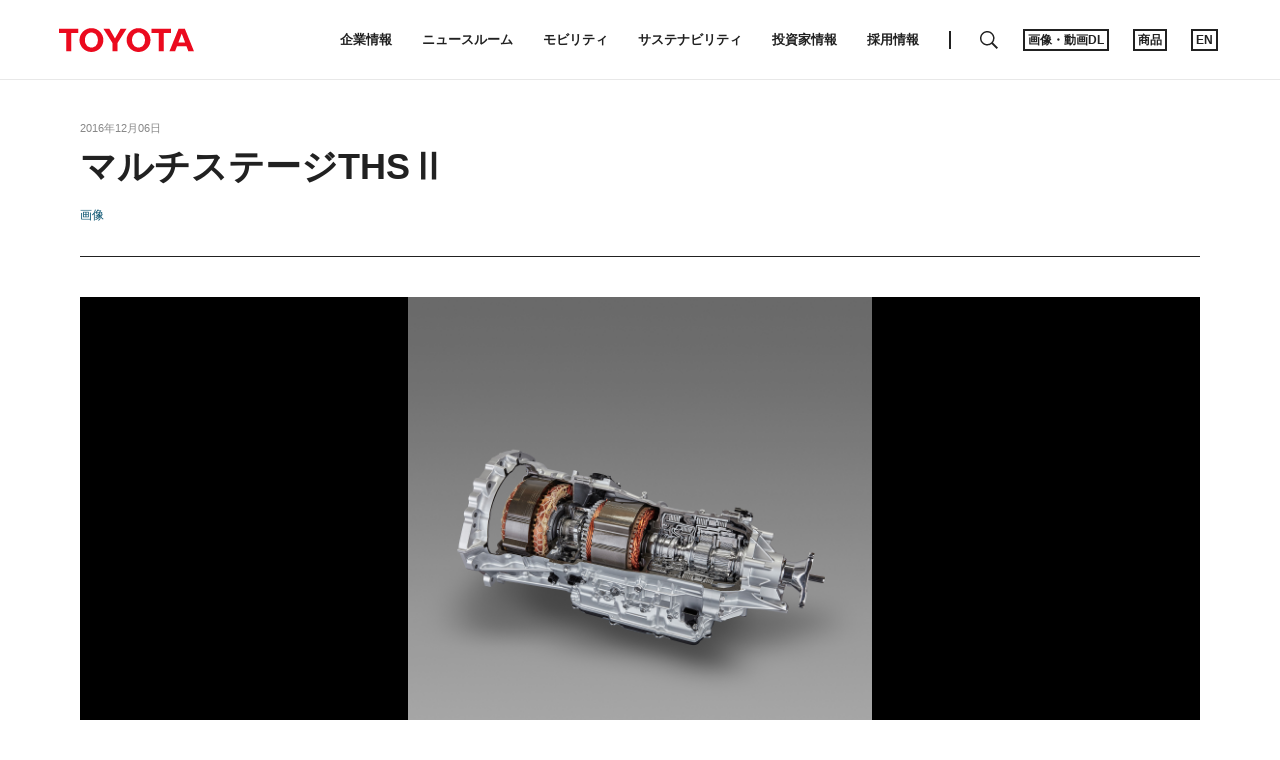

--- FILE ---
content_type: text/html;charset=UTF-8
request_url: https://global.toyota/jp/download/14434847/
body_size: 2938
content:
<!DOCTYPE html>
<html lang="ja" dir="ltr">
<head>

	<meta charset="UTF-8" />
	<meta http-equiv="X-UA-Compatible" content="IE=edge">
	<meta name="keywords" content="Corporate" />
	<meta name="description" content="トヨタ自動車(株)（以下、トヨタ）は、「いいクルマづくり」の構造改革「Toyota New Global Architecture（TNGA）」により、エンジン・トランスミッション・ハイブリッドシステムを一新し、優れた走行性能と高い環境性能の両立を追求し、大幅に進化させた。この新型パワートレーンは、2017年以降、搭載車種を一気に拡大していく。" />
	<meta name="copyright" content="(C) TOYOTA MOTOR CORPORATION. All Rights Reserved." />
	<meta name="robots" content="index, follow" />
	<meta name="author" content="TOYOTA MOTOR CORPORATION." />
	<meta name="format-detection" content="telephone=no" />
	<meta name="viewport" content="width=device-width, initial-scale=1, minimum-scale=1, maximum-scale=2, shrink-to-fit=no" />
	<meta name="cms-page-type" content="default" />

<meta property="og:locale" content="null">
	<meta property="fb:app_id" content="">
	<meta property="sitename" content="トヨタ自動車株式会社 公式企業サイト">
<title>マルチステージTHSⅡ | トヨタ自動車株式会社 公式企業サイト</title>
	<link rel="canonical" href="https://global.toyota/jp/download/14434847/" />
	<link rel="shortcut icon" href="/favicon.ico" />
	<link rel="apple-touch-icon-precomposed" href="/apple-touch-icon-precomposed.png">
	<script type="text/javascript" src="https://global.toyota/static/4dd65fd28d10a0c97e31d064b0b0dcfdbb5061178a9631"  ></script><script type="text/javascript">
	<!--
		(function(r2data) {
			dmp_r2_tags = r2data.tagList;
			dmp_r2_contentsid = r2data.contentsId;
		})({"contentsId":14392707,"tagList":["Corporate"]});
	//-->
	</script>
	<script type="text/javascript" src="/pages/_system/js/lib/jquery-3.3.1.min.js"></script>

	<script type="text/javascript" src="/pages/_system/js/YouTube_iframe.js"></script>
<script type="text/javascript">
<!--
	// This code loads the IFrame Player API code asynchronously.
	var tag = document.createElement('script');
	tag.src = "https://www.youtube.com/iframe_api";
	var firstScriptTag = document.getElementsByTagName('script')[0];
	firstScriptTag.parentNode.insertBefore(tag, firstScriptTag);
//-->
</script>
<script type="text/javascript" src="/include/js/tgn_webbeacon.js?v=2026012117"></script>
	
	<script type="application/json" id="article-data">
		{"title":{"pageTitle":"マルチステージTHSⅡ | トヨタ自動車株式会社 公式企業サイト","title":"マルチステージTHSⅡ","subTitle":"","jointStatement":"","isTitleEnabled":true},"dateStr":"2016年12月06日","tags":["画像"],"isAnnouncementDateEnabled":true,"siteCatalystKey":"/14392707/14434537"}</script>
	
	<script type="text/javascript" src="/pages/_system/js/download.bundle.js?v=2026012117"></script>

	<link rel="stylesheet" href="/pages/contents/css/normalize.css">
<link rel="stylesheet" href="/pages/contents/css/common.css">
<link rel="stylesheet" href="/pages/contents/css/common_jp.css">
<link rel="stylesheet" href="/pages/contents/css/parts.css">
<link rel="stylesheet" href="/pages/contents/css/parts_jp.css">
<link rel="stylesheet" href="/pages/contents/css/style_list_jp.css">
<link rel="stylesheet" href="/pages/contents/css/header_footer.css?v=2024050113">
<script type="text/javascript" src="/pages/_system/suggest/sug.js"></script>
<meta name="twitter:card" content="summary_large_image" /> <meta name="twitter:site" content="@TOYOTA_PR">
</head>
<body>

	<!-- header start -->
	<div id="header"></div>
<script type="text/javascript"><!--
	GT.navi.header.print();
//--></script>
<!-- /Header -->

	<!-- main start -->
	<div id="main">

		<!-- contents start -->
		<div id="contents">

			<!-- contents_inner start -->
			<div class="contents_inner">

				<!-- contents_body start -->
				<div class="contents_body">

					<!-- section start -->

					<div class="section html article_info">
	<div>
<p class="date">2016年12月06日</p>
<h1 class="title">マルチステージTHSⅡ</h1>
<div class="article_tag">
<a href="#" data-searchable-tag>画像</a>
</div>
		
		<div class="share ">
	<div class="dl_items">
	
</div>
	<!-- AddThis Button BEGIN -->
	<div class="addthis_toolbox addthis_20x20_style">
<a class="addthis_button_facebook"><img class="follow" src="/pages/contents/image/icon_fb.png"></a>
		<a class="addthis_button_twitter"><img class="follow" src="/pages/contents/image/icon_tw.png"></a>
<a class="line_button" href="#" target="_blank"><img src="/pages/contents/image/linebutton.png" alt="LINEで送る"></a>
<a class="addthis_button_compact"><img src="/pages/contents/image/icon_addthis_other.png" alt="other"></a>
</div>
	<!-- AddThis Button END -->
</div>
</div>
</div>
<div class="section html">
						<div>
							<div class="dl_image_wrapper">
								<img src="/pages/news/images/2016/12/06/1300/20161206_01_15_s.jpg"  id="thumbnailImage" alt="マルチステージTHSⅡ" >
								</div>

							<div class="dl_bottom article_bottom">
								<div class="download_item clearfix">
									<div class="download_item_inner">
											<dl class="dl_detail">
												<dt>サイズ小</dt>
												<dd>
													654.6KB<span class="disp_ib resolution">1,920px × 1,920px</span>
													</dd>
											</dl>
											<div class="dl_items">
												<div class="dl_items_inner">
													<a href="#" class="download file_dl"  data-fieldid="14434845" data-filename="20161206_01_15_s.jpg" data-type="image">
														<span class="dl_items_text">ダウンロード</span>
													</a> 
												</div>
											</div>
										</div>
										<div class="download_item_inner">
											<dl class="dl_detail">
												<dt>サイズ大</dt>
												<dd>
													6MB<span class="disp_ib resolution">5,000px × 5,000px</span>
													</dd>
											</dl>
											<div class="dl_items">
												<div class="dl_items_inner">
													<a href="#" class="download file_dl" data-fieldid="14434846" data-filename="20161206_01_15.jpg" data-type="image">
														<span class="dl_items_text">ダウンロード</span>
													</a> 
												</div>
											</div>
										</div>
									</div>
							</div>
						</div>
					</div>

					<div class="section html">
	<h3 class="title">関連コンテンツ</h3>
	<div>
		<div class="grid_tile">
			<div class="grid_image">
				<a href="https://global.toyota/jp/detail/14392707" style="background-image: url('https://global.toyota/pages/news/images/2016/12/06/1300/20161206_01_t_w610.jpg');">
					<img src="https://global.toyota/pages/news/images/2016/12/06/1300/20161206_01_t_w610.jpg" alt="">
				</a>
			</div>
			<div class="grid_detail">
				<div class="datetime">2016年12月06日</div>
				<a class="grid_title" href="https://global.toyota/jp/detail/14392707">トヨタ自動車、TNGAによりエンジン・トランスミッションなどを一新し、スムースでキビキビとした“思いどおり”の走りを追求<br>-優れた低燃費も実現。車両搭載を拡大しCO2排出量削減を推進-<span></span></a>
				<p class="grid_description">トヨタ自動車(株)（以下、トヨタ）は、「いいクルマづくり」の構造改革「Toyota New Global Architecture（TNGA）」により、エンジン・トランスミッション・ハイブリッドシステムを一新し、優れた走行性能と高い環境性能の両立を追求し、大幅に進化させた。この新型パワートレーンは、2017年以降、搭載車種を一気に拡大していく。</p>
				<div class="grid_bottom">
					<span class="grid_tag">
<a href="#" data-searchable-tag>ニュースリリース</a>
</span>
				</div>
			</div>
		</div>
	</div>
</div>
</div>
				<!-- contents_body end -->

			</div>
			<!-- contents_inner end -->

		</div>
		<!-- contents end -->

	</div>
	<!-- main end -->

	<!-- footer -->
	<div id="footer"></div>
<script type="text/javascript"><!--
	GT.navi.footer.print();
//--></script>
<!-- /footer -->

	<div id="smartphone"></div>
	<div id="smartphone_image"></div>
	<div id="tablet"></div>
	<script type="text/javascript">
	<!--
	
		SCoutput_bc();
	
	//-->
	</script>
	<script type="text/javascript" src="/pages/search/jp/ss_suggest_config.js"></script></body>
</html>
